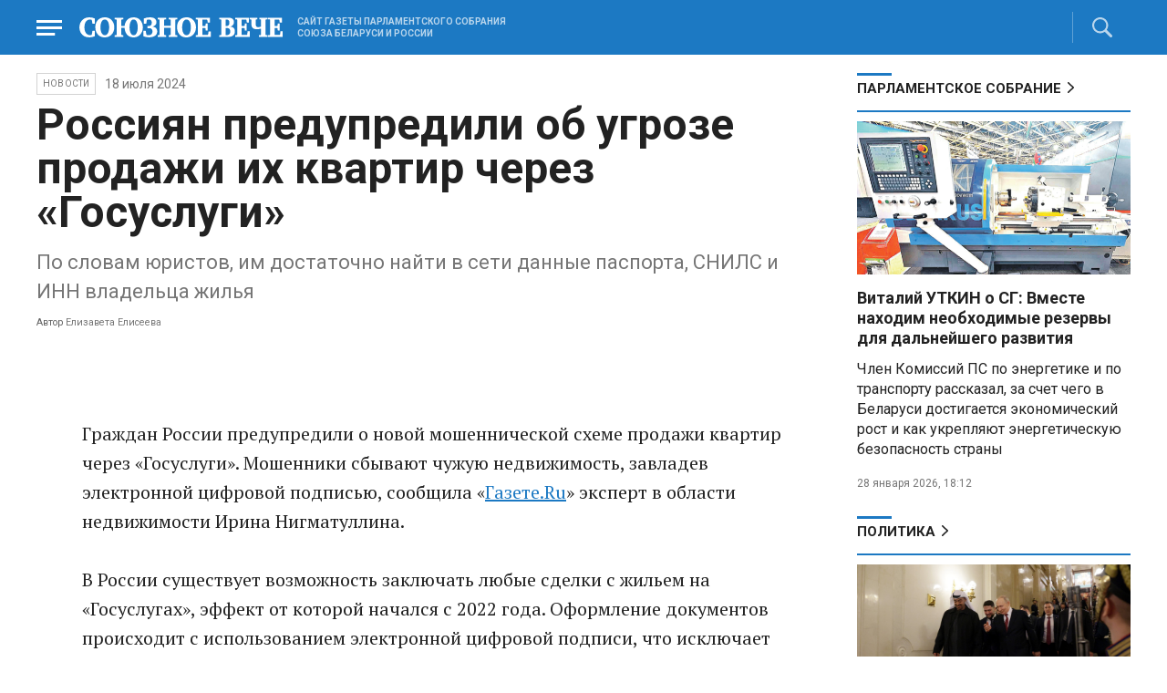

--- FILE ---
content_type: text/html; charset=UTF-8
request_url: https://www.souzveche.ru/news/85220/
body_size: 9757
content:

<!DOCTYPE html>
<html lang="ru">

<head>
    <title>Россиян предупредили об угрозе продажи их квартир через «Госуслуги»  - Союзное Вече</title>

    <meta charset="UTF-8" />
    <meta http-equiv="Content-Type" content="text/html; charset=utf-8">
    <meta http-equiv="X-UA-Compatible" content="IE=edge" />
    <meta name="viewport" content="width=device-width">
    <meta name="referrer" content="origin">

    <meta name="yandex-verification" content="5971b1c0ef0230e2" />
    <meta name="zen-verification" content="o9ZuOFuPAR5zU5cAhcc0XUgr4xZVhqG823jhh3jEoEvXHsXLhPPcFSKHXurw61Ag" />

    <link rel="stylesheet" href="/local/templates/2023/css/animate.css" type="text/css" />
    <link rel="stylesheet" href="/local/templates/2023/css/main.css?21" type="text/css" />

    <link rel="icon" href="/local/templates/2023/favicon.ico" type="image/x-icon">
    <meta property="og:image" content="https://www.souzveche.ru/souzveche-logo.jpg" />
    <meta property="og:title" content="Россиян предупредили об угрозе продажи их квартир через «Госуслуги»  - Союзное Вече" />
    <meta property="og:description" content="По словам юристов, им достаточно найти в сети данные паспорта, СНИЛС и ИНН владельца жилья" />


    <script src="/local/templates/2023/js/jquery.min.js"></script>
    <script src="/local/templates/2023/js/main.js?21"></script>

    <link rel="preconnect" href="https://fonts.googleapis.com">
    <link rel="preconnect" href="https://fonts.gstatic.com" crossorigin>
    <link href="https://fonts.googleapis.com/css2?family=PT+Serif:ital,wght@0,400;0,700;1,400;1,700&family=Roboto:wght@400;500;700&display=swap" rel="stylesheet">

    <meta http-equiv="Content-Type" content="text/html; charset=UTF-8" />
<meta name="robots" content="index, follow" />
<meta name="keywords" content="союзное государство, Лукашенко, Путин, Рапота, Нарышкин, Андрейченко, Христенко, Валовая, Матвиенко, союз, интеграция, политика, экономика, общество. культура, спорт" />
<meta name="description" content="По словам юристов, им достаточно найти в сети данные паспорта, СНИЛС и ИНН владельца жилья&amp;lt;br&amp;gt;
 &amp;lt;figcaption&amp;gt;&amp;lt;span style=&amp;quot;font-size: 8pt;&amp;quot;&amp;gt;&amp;lt;span style=&amp;quot;color: #626262;&amp;quot;&amp;gt;Автор&amp;lt;/span&amp;gt;&nbsp;Елизавета Елисеева&nbsp;&amp;lt;/span&amp;gt;&amp;lt;/figcaption&amp;gt;&amp;lt;br&amp;gt;
&amp;lt;br&amp;gt;" />
<link href="/local/templates/2023/styles.css?1698480964832" type="text/css"  data-template-style="true"  rel="stylesheet" />
</head>

<body>
        <div class="page_wrapper agr">

            <!-- Header start -->
        <div class="headline_clear flex"></div>
        <div class="header bblue fixed w100">
            <div class="menu_more bblue h100 fixed fadeInLeft animated" id="menu_more">
                <div class="auto anim">
                <ul class="f16"><li><b>РУБРИКИ</b></li><li><a href="/articles/politics/">Первые лица</a></li><li><a href="/articles/tribune_deputy/">Парламентское Собрание</a></li><li><a href="/articles/economy/">Экономика</a></li><li><a href="/articles/community/">Общество</a></li><li><a href="/articles/science/">Наука</a></li><li><a href="/articles/culture/">Культура</a></li><li><a href="/articles/sport/">Спорт</a></li><li><a href="/articles/tourism/">Туризм</a></li><li><a href="/articles/laws_and_rights/">Вопрос-ответ</a></li><li><a href="/videonews/"><span style="padding-top: 16px;">Видео</span></a></li></ul><ul class="f14"><li><b>О НАС</b></li><li><a href="/about/">О сайте</a></li><li><a href="/contacts/">Контакты</a></li><li><a href="/rules/">Правовая информация</a></li></ul>                </div>

                <div class="socium flex row bblue">
                    <a target="_blank" href="https://vk.com/souzveche"><img src="/local/templates/2023/i/header/vk.svg" /></a>
                    <a target="_blank" href=""><img src="/local/templates/2023/i/header/ok.svg" /></a>
                    <a target="_blank" href="https://www.youtube.com/channel/UCeme9Tyhq3FxWDzDa1PlYMA"><img src="/local/templates/2023/i/header/youtube.svg" /></a>
                    <a target="_blank" href="https://t.me/souz_veche"><img src="/local/templates/2023/i/header/tg.svg" /></a>
                    <a target="_blank" href="https://dzen.ru/ru_by?share_to=link"><img src="/local/templates/2023/i/header/zen2.svg"></a>
                    <a target="_blank" href="https://max.ru/ru_by"><svg width="22" height="21" viewBox="0 0 25 24" fill="none" xmlns="http://www.w3.org/2000/svg"><path fill-rule="evenodd" clip-rule="evenodd" d="M12.3405 23.9342C9.97568 23.9342 8.87728 23.5899 6.97252 22.2125C5.76041 23.762 1.94518 24.9672 1.77774 22.9012C1.77774 21.3535 1.42788 20.0492 1.04269 18.6132C0.570922 16.8544 0.0461426 14.898 0.0461426 12.0546C0.0461426 5.27426 5.6424 0.175079 12.2777 0.175079C18.913 0.175079 24.1153 5.52322 24.1153 12.1205C24.1153 18.7178 18.7474 23.9342 12.3405 23.9342ZM12.4368 6.03673C9.20791 5.86848 6.68817 8.0948 6.13253 11.5794C5.6724 14.465 6.48821 17.9812 7.18602 18.1582C7.51488 18.2416 8.35763 17.564 8.87711 17.0475C9.73154 17.5981 10.712 18.0245 11.8019 18.0813C15.1168 18.254 18.0544 15.6761 18.228 12.382C18.4016 9.08792 15.7517 6.20946 12.4368 6.03673Z" fill="currentColor"></path></svg></a>
                </div>
            </div>


            <div class="wrapper pl0">
                <div class="flex between row ">
                    <div class="flex row center">
                        <a href="javascript:void(0);" class="menu p15 anim" id="menu"></a>
                        <a href="/" class="logo flex center"><img src="/local/templates/2023/i/header/logo.svg" /></a>
                        <p class="flex ml15 wordmark f10"><b>САЙТ ГАЗЕТЫ ПАРЛАМЕНТСКОГО СОБРАНИЯ СОЮЗА БЕЛАРУСИ И РОССИИ</b></p>
                    </div>
                    <div class="flex row center">
                                                <div class="search flex center" id="search">
                            <form class="form fadeInRight animated" action="/search/">
                                <input class="text f18" type="text" name="q" placeholder="Поиск по сайту" >
                                <input class="submit f14" type="submit" value="Найти">
                            </form>
                            <a class="flex center anim" href="javascript:void(0);"></a>
                        </div>
                    </div>
                </div>
            </div>
        </div>
        <!-- Header end -->

        
<div class="article_block">
	<div class="wrapper main flex row between start">
						

<article class="left flex column start article">
    <div class="flex row tagblock center wrap">
        <a class="tag f10 anim uppercase" href="/news/">НОВОСТИ</a>
        <time class="time f14" datetime="2024-07-18T00:00:00+03:00">18 июля 2024</time>
		    </div>
    <h1>Россиян предупредили об угрозе продажи их квартир через «Госуслуги» </h1>
    <h4>По словам юристов, им достаточно найти в сети данные паспорта, СНИЛС и ИНН владельца жилья<br>
 <figcaption><span style="font-size: 8pt;"><span style="color: #626262;">Автор</span>&nbsp;Елизавета Елисеева&nbsp;</span></figcaption><br>
<br></h4>

    <div class="flex column body_article">
		
		<div class="p">
		Граждан России предупредили о новой мошеннической схеме продажи квартир через «Госуслуги». Мошенники сбывают чужую недвижимость, завладев электронной цифровой подписью, сообщила «<a href="https://www.gazeta.ru/business/news/2024/07/17/23470987.shtml">Газете.Ru</a>» эксперт в области недвижимости Ирина Нигматуллина.<br>
 <br>
 В России существует возможность заключать любые сделки с жильем на «Госуслугах», эффект от которой начался с 2022 года. Оформление документов происходит с использованием электронной цифровой подписи, что исключает необходимость посещения нотариуса. Именно это используют злоумышленники.<br>
 <br>
 Для обмана жертвы мошенник получает доступ к цифровой подписи и к документам, таким как паспорт, СНИЛС, ИНН. Копии этих документов они находят в базах данных, доступных для покупки в Интернете.<br>
 <br>
 С момента, когда в России легализовали проведение сделок на «Госуслугах», большое число граждан немедленно подали заявления о запрете на подписание документов без их личного присутствия.<br>
 <br>
Эксперт порекомендовала владельцам жилья, которые еще этого не сделали, обратиться в Росреестр с заявлением о запрете на совершение действий с их недвижимостью без их личного присутствия. Заявление можно подать через «Госуслуги», выбрав в разделе «Недвижимость» пункт «Запрет на действия с недвижимостью без личного участия».		</div>

        <div style="text-align: right; opacity: 0.5">
    <script src="https://yastatic.net/share2/share.js"></script>
    <div class="ya-share2" data-curtain data-color-scheme="blackwhite" data-services="vkontakte,odnoklassniki,telegram,viber,whatsapp"></div>
</div>

	        <div class="flex row tagblock last center">
				<a class="tag f10 anim uppercase" href="/search/?tags=Мошенники" title="Вывести материалы по тегу &laquo;Мошенники&raquo;">Мошенники</a> <a class="tag f10 anim uppercase" href="/search/?tags=Госуслуги" title="Вывести материалы по тегу &laquo;Госуслуги&raquo;">Госуслуги</a> <a class="tag f10 anim uppercase" href="/search/?tags=квартира" title="Вывести материалы по тегу &laquo;квартира&raquo;">квартира</a>	        </div>	
			

	</div>
</article>


<div class="right flex column start ">
    
    
<div class="flex column w100">
    <h2 class="h2 v2 uppercase"><a href="/articles/tribune_deputy/">Парламентское Собрание</a></h2>
    <div class="flex column stars">
        <span class="imgzoom cursor">
            <img src="/upload/iblock/e63/b4dn9yzgxc8qmgxh0rngvard38wm5gqg/izobrazhenie_2026_01_28_181351359.png" >
        </span>
        <h3 class="h3"><a href="/articles/economy/99672/">Виталий УТКИН о СГ:  Вместе находим необходимые резервы для дальнейшего развития</a></h3>
        <p>Член Комиссий ПС по
энергетике и по транспорту рассказал, за счет чего в Беларуси достигается
экономический рост и как укрепляют энергетическую безопасность страны</p>
        <time class="time f12" datetime="2026-01-28T18:12:23+03:00">28 января 2026, 18:12</time>
    </div>
</div>

    
<div class="flex column w100">
    <h2 class="h2 v2 uppercase"><a href="/articles/politics/">Политика</a></h2>
    <div class="flex column stars">
        <span class="imgzoom cursor">
            <img src="/upload/iblock/e09/zfsxwrn7hz75dbqd93ts0ndq270ngxui/izobrazhenie_2026_01_30_220600493.png" >
        </span>
        <h3 class="h3"><a href="/articles/politics/99732/">Президент ОАЭ приехал на встречу с Владимиром ПУТИНЫМ в им подаренной куртке</a></h3>
        <p>Восток – дело тонкое, но очень нужное</p>
        <time class="time f12" datetime="2026-01-30T22:01:27+03:00">30 января 2026, 22:01</time>
    </div>
</div>

    <div class="flex column w100">
        <h2 class="h2 v2"><a href="/articles/mneniya/">МНЕНИЯ</a></h2>
<div class="flex row wrap minds between">
    <div class="flex column">
        <div class="flex row mind">
            <div class="img"><img src="/upload/iblock/863/zd7fp538amgqegvhp14h3yw01hxr8u9w/Zausaylov_-CHizhikov.jpg"></div>
            <div class="text">
                <blockquote><a href="/articles/mneniya/99733/"> Чертова дюжина в Милане</a></blockquote>
                <p class="name">Анатолий Заусайлов</p>
                                <p class="more"><p>
	 На Зимней Олимпиаде-2026 выступят 13 россиян. Беларусь представят 7 человек
</p></p>
                            </div>
        </div>
    </div>
    <div class="flex column">
        <div class="flex row mind">
            <div class="img"><img src="/upload/iblock/b14/s6es9q40vjpka7iiq6615z3arboa6uwj/Panyukov-1.jpg"></div>
            <div class="text">
                <blockquote><a href="/articles/mneniya/99730/"> Снег идет, и все в смятенье</a></blockquote>
                <p class="name">Михаил Панюков</p>
                                <p class="more">Рекордные
снегопады не парализуют жизнь в Минске и Москве, в отличие от Нью-Йорка</p>
                            </div>
        </div>
    </div>
    <div class="flex column">
        <div class="flex row mind">
            <div class="img"><img src="/upload/iblock/2a3/gtlg7x47oazlik5r4y4153vx32t8yrl9/Balobin_Udaltsov.jpg"></div>
            <div class="text">
                <blockquote><a href="/articles/mneniya/99701/"> Стрижка по-китайски</a></blockquote>
                <p class="name">Андрей Удальцов</p>
                                <p class="more">С
клуба Леонида Слуцкого сняли десять очков</p>
                            </div>
        </div>
    </div>
</div>
    </div>
            <div class="flex column three">
            <h2 class="h2 v2"><a href="">ТЕЛЕГРАМ RUBY. ОПЕРАТИВНО</a></h2>
            <ul class="flex column between ruby">
                            <li class="flex column">
                    <a href="https://t.me/souz_veche" target="_blank" rel="nofollow">Европа запретом на российский газ сама себя ведет к упадку. Об этом заявил американский экономист Джеффри Сакс.</a>
                    <time class="time f12" datetime="2026-01-31T11:35:14+03:00">31 января 2026, 11:35</time>
                </li>
                            <li class="flex column">
                    <a href="https://t.me/souz_veche" target="_blank" rel="nofollow">Российские войска освободили населенные пункты Петровка в Запорожской области и Торецкое в ДНР, сообщает МО РФ</a>
                    <time class="time f12" datetime="2026-01-31T12:11:52+03:00">31 января 2026, 12:11</time>
                </li>
                            <li class="flex column">
                    <a href="https://t.me/souz_veche" target="_blank" rel="nofollow">Минобороны расширило перечень заболеваний, препятствующих службе по контракту</a>
                    <time class="time f12" datetime="2026-01-31T12:55:16+03:00">31 января 2026, 12:55</time>
                </li>
                            <li class="flex column">
                    <a href="https://t.me/souz_veche" target="_blank" rel="nofollow">В конце февраля россиян ждет четырехдневная рабочая неделя. 21, 22 и 23 февраля будут выходными в связи с празднованием Дня защитника Отечества.</a>
                    <time class="time f12" datetime="2026-01-31T13:41:04+03:00">31 января 2026, 13:41</time>
                </li>
                            <li class="flex column">
                    <a href="https://t.me/souz_veche" target="_blank" rel="nofollow">Теннисистку из Беларуси оштрафовали за слишком громкий стон во время матча с украинкой</a>
                    <time class="time f12" datetime="2026-01-31T14:29:41+03:00">31 января 2026, 14:29</time>
                </li>
                            <li class="flex column">
                    <a href="https://t.me/souz_veche" target="_blank" rel="nofollow">В России продлили временный запрет на экспорт бензина, дизеля и других видов топлива до 31 июля</a>
                    <time class="time f12" datetime="2026-01-31T15:47:32+03:00">31 января 2026, 15:47</time>
                </li>
                            <li class="flex column">
                    <a href="https://t.me/souz_veche" target="_blank" rel="nofollow">В России предлагают навсегда запретить въезд в страну иностранцам с судимостью за тяжкие и особо тяжкие преступления</a>
                    <time class="time f12" datetime="2026-01-31T16:31:04+03:00">31 января 2026, 16:31</time>
                </li>
                            <li class="flex column">
                    <a href="https://t.me/souz_veche" target="_blank" rel="nofollow">Литовские перевозчики с ужасом ждут «худшего сценария» для своих фур в Беларуси</a>
                    <time class="time f12" datetime="2026-01-31T18:03:30+03:00">31 января 2026, 18:03</time>
                </li>
                            <li class="flex column">
                    <a href="https://t.me/souz_veche" target="_blank" rel="nofollow">Всемирная федерация тхэквондо допустила спортсменов из России и Беларуси к турнирам с флагом и гимном страны</a>
                    <time class="time f12" datetime="2026-01-31T18:49:13+03:00">31 января 2026, 18:49</time>
                </li>
                            <li class="flex column">
                    <a href="https://t.me/souz_veche" target="_blank" rel="nofollow">Европейские лидеры на экстренном рабочем ужине в Брюсселе подготовили тайный план противодействия Дональду Трампу</a>
                    <time class="time f12" datetime="2026-01-31T19:30:00+03:00">31 января 2026, 19:30</time>
                </li>
                        </ul>
        </div>
        </div>

	</div>
</div>

<div class="blueline bblue jcenter flex article">
    <div class="flex row wrapper between center">
        <div class="flex row buttons between wrap body_article">
            <a target="_blank" href="https://vk.com/souzveche"><img src="/local/templates/2023/i/header/bvk.svg">вк</a>
<a target="_blank" href="https://ok.ru/souzveche" style__="letter-spacing: -1px; font-family: 'PT Serif Narrow'"><img src="/local/templates/2023/i/header/bok.svg">ок</a>
<a target="_blank" href="https://www.youtube.com/channel/UCeme9Tyhq3FxWDzDa1PlYMA"><img src="/local/templates/2023/i/header/byou.svg">youtube</a>
<a target="_blank" href="https://t.me/souz_veche"><img src="/local/templates/2023/i/header/btg.svg">telegram</a>
<a target="_blank" href="https://dzen.ru/ru_by?share_to=link"><img src="/local/templates/2023/i/header/bzen2.svg">ru–by</a>
<a target="_blank" href="https://max.ru/ru_by"><img src="/local/templates/2023/i/header/bmax.jpg" style="width: 22px; height: 22px;">MAX</a>

        </div>
    </div>
</div>


<div class="wrapper readmore">
    <div class="flex column between body_article">
        <h2>Читайте также</h2>
        <div class="in flex row start auto stretch">
            <div class="flex column stars between">
                <div>
    			                    <span class="imgzoom cursor">
                        <img src="/upload/iblock/e63/b4dn9yzgxc8qmgxh0rngvard38wm5gqg/izobrazhenie_2026_01_28_181351359.png">
                    </span>
    			                    <h3 class="h3"><a href="/articles/economy/99672/">Виталий УТКИН о СГ:  Вместе находим необходимые резервы для дальнейшего развития</a></h3>
                </div>

                <div class="bottom flex center">
                    <a class="tag f10 anim uppercase" href="/articles/economy/">Экономика</a>
                    <time class="time f12" datetime="2026-01-28T18:12:23+03:00">28 января 2026</time>
                </div>
            </div>
            <div class="flex column stars between">
                <div>
    			                    <span class="imgzoom cursor">
                        <img src="/upload/iblock/3e3/ubrutyhidqvo1kq7hbtw02ijirtpky3g/izobrazhenie_2026_01_29_161813487.png">
                    </span>
    			                    <h3 class="h3"><a href="/articles/tourism/99695/">Ким Хен Гук: Будущее движется по улицам Москвы вместе с людьми</a></h3>
                </div>

                <div class="bottom flex center">
                    <a class="tag f10 anim uppercase" href="/articles/tourism/">Туризм</a>
                    <time class="time f12" datetime="2026-01-29T16:16:33+03:00">29 января 2026</time>
                </div>
            </div>
            <div class="flex column stars between">
                <div>
    			                    <span class="imgzoom cursor">
                        <img src="/upload/iblock/e09/zfsxwrn7hz75dbqd93ts0ndq270ngxui/izobrazhenie_2026_01_30_220600493.png">
                    </span>
    			                    <h3 class="h3"><a href="/articles/politics/99732/">Президент ОАЭ приехал на встречу с Владимиром ПУТИНЫМ в им подаренной куртке</a></h3>
                </div>

                <div class="bottom flex center">
                    <a class="tag f10 anim uppercase" href="/articles/politics/">Политика</a>
                    <time class="time f12" datetime="2026-01-30T22:01:27+03:00">30 января 2026</time>
                </div>
            </div>
            <div class="flex column stars between">
                <div>
    			                    <span class="imgzoom cursor">
                        <img src="/upload/iblock/684/6hk7hc7h29hnnk6ckssu4gmiolbaq8eh/izobrazhenie_2026_01_29_021043821.png">
                    </span>
    			                    <h3 class="h3"><a href="/articles/community/99678/">Поэт фронтовой надежды</a></h3>
                </div>

                <div class="bottom flex center">
                    <a class="tag f10 anim uppercase" href="/articles/community/">Общество</a>
                    <time class="time f12" datetime="2026-01-29T02:07:17+03:00">29 января 2026</time>
                </div>
            </div>
            <div class="flex column stars between">
                <div>
    			                    <span class="imgzoom cursor">
                        <img src="/upload/iblock/a9b/sa456p8vy3cfs4pd9itmmk8z7rq86d2x/izobrazhenie_2026_01_28_163537479.png">
                    </span>
    			                    <h3 class="h3"><a href="/articles/our-union/99671/">Новая программа поможет очистить наши страны, а может – и всю планету, от накопившейся отравы</a></h3>
                </div>

                <div class="bottom flex center">
                    <a class="tag f10 anim uppercase" href="/articles/our-union/">Союзное</a>
                    <time class="time f12" datetime="2026-01-28T16:33:41+03:00">28 января 2026</time>
                </div>
            </div>
            <div class="flex column stars between">
                <div>
    			                    <span class="imgzoom cursor">
                        <img src="/upload/iblock/e63/b4dn9yzgxc8qmgxh0rngvard38wm5gqg/izobrazhenie_2026_01_28_181351359.png">
                    </span>
    			                    <h3 class="h3"><a href="/articles/economy/99672/">Виталий УТКИН о СГ:  Вместе находим необходимые резервы для дальнейшего развития</a></h3>
                </div>

                <div class="bottom flex center">
                    <a class="tag f10 anim uppercase" href="/articles/economy/">Экономика</a>
                    <time class="time f12" datetime="2026-01-28T18:12:23+03:00">28 января 2026</time>
                </div>
            </div>
        </div>
    </div>
</div>


        <!-- footer -->
        <div class="grayline jcenter flex">
            <div class="flex row wrapper between center jcenter uppercase">
<a href="/about/">О сайте</a><a href="/contacts/">Контакты</a><a href="/authors/">Авторы</a><a href="/rules/">Правовая информация</a>            </div>
        </div>

        <div class="footer jcenter flex bblue">
            <div class="flex row wrapper between start ">
                <div class="flex row p18">
                    <img src="/local/templates/2023/i/header/footer.png" >
                </div>
                <div class="flex row between  text">
                    <div class="flex column   ">
                        <p>© 1991-2026 «Союзное Вече». Сетевое издание зарегистрировано роскомнадзором, свидетельство эл № фc77-52606 от 25 января 2013 года. </p>
                        <p>Вся информация, размещенная на веб-сайте www.souzveche.ru, охраняется в соответствии с законодательством РФ об авторском праве и международными соглашениями.</p>
                    
                        <p style="opacity: 0.25; cursor: pointer; display: none;"><a rel="nofollow" onclick="toOldDesign();">Старый дизайн</a></p>
                        <script>
                            function toOldDesign()
                            {
                                document.cookie='DESIGN2023=N;path=/; SameSite=None; Secure;'
                                document.location.reload();
                            }
                        </script>
                    </div>
                    <div class="flex column   ">
                        <p>127015, г. Москва, ул. Новодмитровская, д. 2Б, 7 этаж, помещение 701 <br>Главный редактор Камека Светлана Владимировна <br>Первый зам. главного редактора Раковская Лариса Павловна</p>
                        <p>Приобретение авторских прав: 8 (495) 637-64-88 (доб.8800)</p>
                    </div>
                </div>
            </div>
        </div>

        <script>
            $(document).ready(function () {
                $(window).on('load', function(){ 
                    // Выравнивает главные новости относительно главного модуля 
                    $('.main_news').height($('.main_block').height() - 30);
                });
            });	
        </script>
    </div>

<!-- Yandex.Metrika counter -->
<script type="text/javascript" >
   (function(m,e,t,r,i,k,a){m[i]=m[i]||function(){(m[i].a=m[i].a||[]).push(arguments)};
   m[i].l=1*new Date();
   for (var j = 0; j < document.scripts.length; j++) {if (document.scripts[j].src === r) { return; }}
   k=e.createElement(t),a=e.getElementsByTagName(t)[0],k.async=1,k.src=r,a.parentNode.insertBefore(k,a)})
   (window, document, "script", "https://mc.yandex.ru/metrika/tag.js", "ym");

   ym(32231609, "init", {
        clickmap:true,
        trackLinks:true,
        accurateTrackBounce:true,
        webvisor:true
   });
</script>
<noscript><div><img src="https://mc.yandex.ru/watch/32231609" style="position:absolute; left:-9999px;" alt="" /></div></noscript>
<!-- /Yandex.Metrika counter -->

<script>
	(function(i,s,o,g,r,a,m){i['GoogleAnalyticsObject']=r;i[r]=i[r]||function(){
			(i[r].q=i[r].q||[]).push(arguments)},i[r].l=1*new Date();a=s.createElement(o),
		m=s.getElementsByTagName(o)[0];a.async=1;a.src=g;m.parentNode.insertBefore(a,m)
	})(window,document,'script','https://www.google-analytics.com/analytics.js','ga');
	ga('create', 'UA-89163769-1', 'auto');
	ga('send', 'pageview');
</script>


<!--LiveInternet counter--><script>
new Image().src = "https://counter.yadro.ru/hit?r"+
escape(document.referrer)+((typeof(screen)=="undefined")?"":
";s"+screen.width+"*"+screen.height+"*"+(screen.colorDepth?
screen.colorDepth:screen.pixelDepth))+";u"+escape(document.URL)+
";h"+escape(document.title.substring(0,150))+
";"+Math.random();</script><!--/LiveInternet-->

</body>

</html>